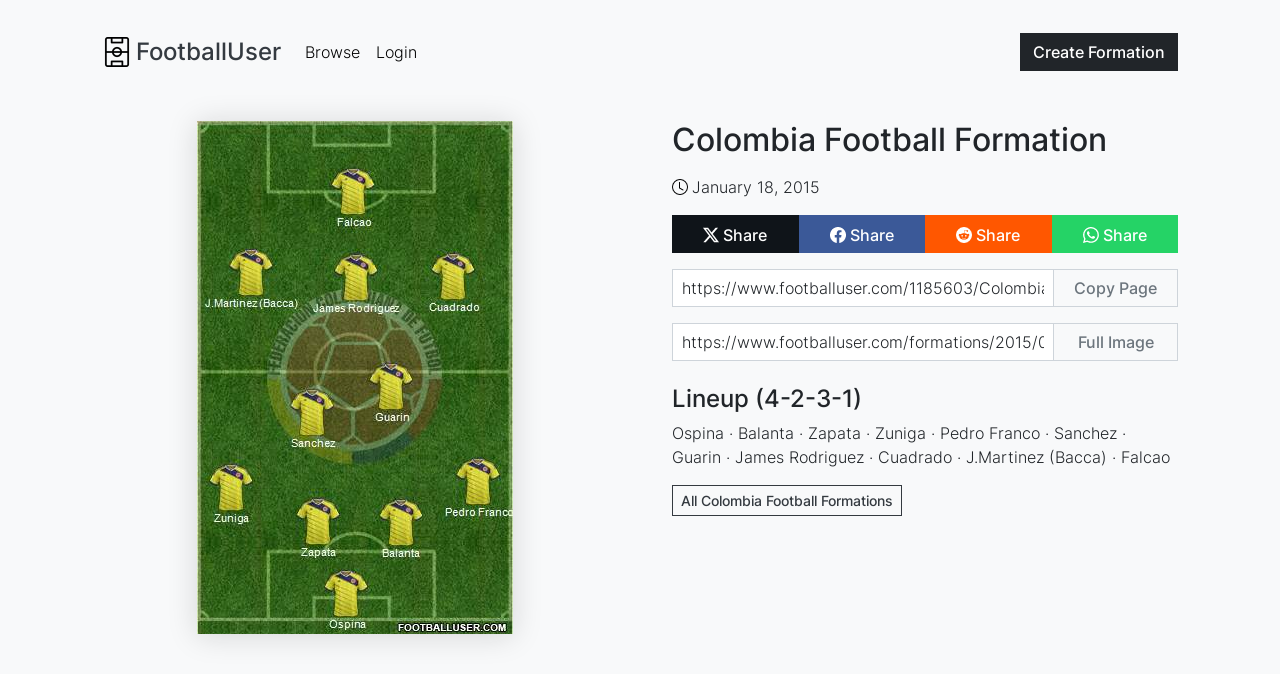

--- FILE ---
content_type: text/html; charset=utf-8
request_url: https://www.footballuser.com/1185603/Colombia
body_size: 3357
content:


<!doctype html>
<html class="h-100" lang="en" >
    <head>
        <meta charset="utf-8">
        <meta name="viewport" content="width=device-width, initial-scale=1">
        <title>Colombia National Football Team Formation 2015 | FootballUser.com</title>
        
    
    <meta name="description" content="Players: Ospina, Balanta, Zapata, Zuniga, Pedro Franco, Sanchez, Guarin, James Rodriguez, Cuadrado, J.Martinez (Bacca), Falcao">
    <meta property="og:title" content="Colombia Football Formation">
    <meta property="og:type" content="article">
    <meta property="og:url" content="https://www.footballuser.com/1185603/Colombia">
    <meta property="og:image" content="https://www.footballuser.com/formations/2015/01/1185603_Colombia.jpg">
    <meta property="og:image:type" content="image/jpeg">
    <meta property="og:image:width" content="316">
    <meta property="og:image:height" content="513">
    <meta property="og:site_name" content="footballuser.com">
    <meta property="og:description" content="Ospina, Balanta, Zapata, Zuniga, Pedro Franco, Sanchez, Guarin, James Rodriguez, Cuadrado, J.Martinez (Bacca), Falcao">
    <meta name="twitter:card" content="summary">
    <meta name="twitter:site" content="@footballuser">
    <meta name="twitter:title" content="Colombia Football Formation">
    <meta name="twitter:image" content="https://www.footballuser.com/formations/2015/01/1185603_Colombia.jpg">
    <meta name="twitter:url" content="https://www.footballuser.com/1185603/Colombia">
    <link rel="canonical" href="https://www.footballuser.com/1185603/Colombia">
    <link rel="preload" as="image" type="image/jpeg" href="/formations/2015/01/1185603_Colombia.jpg">

        <link rel="preload" href="/assets/fonts/inter-v12-latin-300.woff2" as="font" type="font/woff2" crossOrigin="anonymous">
        <link rel="preload" href="/assets/fonts/inter-v12-latin-500.woff2" as="font" type="font/woff2" crossOrigin="anonymous">   
        
        <link href="/assets/stylesheets/v250202211852/footballuser.css" rel="stylesheet">
        
        <link rel="apple-touch-icon" sizes="180x180" href="/apple-touch-icon.png">
        <link rel="icon" type="image/png" sizes="32x32" href="/favicon-32x32.png">
        <link rel="icon" type="image/png" sizes="16x16" href="/favicon-16x16.png">
        <link rel="manifest" href="/site.webmanifest">
        <link rel="mask-icon" href="/safari-pinned-tab.svg" color="#5bbad5">
        <meta name="apple-mobile-web-app-title" content="FootballUser">
        <meta name="application-name" content="FootballUser">
        <meta name="msapplication-TileColor" content="#da532c">
        <meta name="theme-color" content="#f8f9fa">
    </head>
    <body class="d-flex flex-column h-100 bg-gray-100">
        <header>
            
                

<nav id="navbar" class="navbar fixed-top navbar-expand-md">
    <div class="container gap-1">
        

<a href="/" class="navbar-brand d-flex align-items-center text-dark fs-4">
    
    <img alt="" src="/assets/images/logo-small.png" height="30" width="30">
    <span class="ms-1 fw-bolder">FootballUser</span>
</a>     
        <div class="order-md-last">
            <a class="btn btn-dark" href="/post">
                Create <span class="d-none d-sm-inline">Formation</span>
            </a>          
            <button class="navbar-toggler ms-2" type="button" data-bs-toggle="collapse" data-bs-target="#navbar-collapse" aria-controls="navbar-collapse" aria-expanded="false" aria-label="Toggle navigation">
                <span class="navbar-toggler-icon"></span>
            </button>
        </div>
        <div class="collapse navbar-collapse" id="navbar-collapse">
            <ul class="navbar-nav me-auto">
                <li class="nav-item"><a class="nav-link" href="/page/1">Browse</a></li>
                
                <li class="nav-item"><a class="nav-link" href="/login">Login</a></li>
                
            </ul>
        </div>
        
    </div>
</nav>  


<script>    function setScrollNavBar() { var n = window.scrollY || window.pageYOffset; n >= 32 ? header.classList.add("scrolled", "shadow-sm") : header.classList.remove("scrolled", "shadow-sm") } var header = document.getElementById("navbar"); window.addEventListener("scroll", setScrollNavBar); setScrollNavBar(); setTimeout(function () { header.style.transition = "padding-top 0.3s ease-in-out 0s" }, 100)</script>

        </header>

        
        <main class="flex-shrink-1 m-main">
            

    <div class="container" style="margin-top: 1px;">
        <div class="row">
            <div class="col-lg-6 d-flex align-items-start justify-content-center">
                <img class="sticky-lg-top img-fluid shadow-xs" style="top:90px; width:316px" width="316" height="513" src="https://www.footballuser.com/formations/2015/01/1185603_Colombia.jpg" alt="Colombia Formation 2015">
            </div>
            <div class="col-lg-6 mt-4 mt-lg-0">
                

<div class="d-flex align-items-center">
    
    <div>
	<h1 class="fs-2 team-name">Colombia Football&nbsp;Formation</h1>
    </div>
</div>  

                <div class="mt-3">
                   

<div class="d-flex flex-wrap gap-3">
    <span class="metatag">
        <img class="me-1" alt="Creation Date" src="/assets/images/clock.svg" height="16" width="16">January 18, 2015
    </span>
    

</div>
                </div>
                <div class="mt-3">
                    


<div class="sharebuttons btn-group">
    <a href="https://twitter.com/intent/tweet?url=https%3a%2f%2fwww.footballuser.com%2f1185603%2fColombia&text=&via=footballuser" class="btn btn-twitter-x" rel="nofollow" target="_blank">
        <img alt="Share on X" src="/assets/images/twitter-x.svg" height="16" width="16">
        <span class="align-middle">Share</span>
    </a>
    <a href="https://www.facebook.com/sharer/sharer.php?u=https%3a%2f%2fwww.footballuser.com%2f1185603%2fColombia" class="btn btn-facebook" rel="nofollow" target="_blank">
        <img alt="Share on Facebook" src="/assets/images/facebook.svg" height="16" width="16">
        <span class="align-middle">Share</span>
    </a>
    <a href="https://new.reddit.com/submit?url=https%3a%2f%2fwww.footballuser.com%2f1185603%2fColombia" class="btn btn-reddit" rel="nofollow" target="_blank">
        <img alt="Share on Reddit" src="/assets/images/reddit.svg" height="16" width="16">
        <span class="align-middle">Share</span>
    </a>
    
    <a href="https://api.whatsapp.com/send?text=https%3a%2f%2fwww.footballuser.com%2f1185603%2fColombia" class="btn btn-whatsapp" rel="nofollow" target="_blank">
        <img alt="Share on WhatsApp" src="/assets/images/whatsapp.svg" height="16" width="16">
        <span class="align-middle">Share</span>
    </a>
    
</div> 

                </div> 
                <div class="mt-3">            
                   

<div class="sharelink input-group mb-3">
    <input tabindex="-1" value="https://www.footballuser.com/1185603/Colombia" id="input-page-url" type="text" class="form-control" readonly aria-label="Share page url" aria-describedby="sharebtn-page-url">
    <button data-bs-trigger="manual" data-bs-placement="top" data-bs-original-title="Copied to clipboard!" data-clipboard-target="#input-page-url" class="btn btn-outline-secondary btn-clipboard" type="button" id="sharebtn-page-url">Copy Page</button>
</div>

<div class="sharelink input-group mb-3">
    <input tabindex="-1" value="https://www.footballuser.com/formations/2015/01/1185603_Colombia.jpg" id="input-full-img-url" type="text" class="form-control" readonly aria-label="Share image url" aria-describedby="sharebtn-full-img-url">
    <button data-bs-trigger="manual" data-bs-placement="top" data-bs-original-title="Copied to clipboard!" data-clipboard-target="#input-full-img-url" class="btn btn-outline-secondary btn-clipboard" type="button" id="sharebtn-full-img-url">Full Image</button>
</div>

                </div>
                <div class="mt-4 text-break">
                    

<h2 class="fs-4">Lineup (4-2-3-1)</h2>
Ospina · Balanta · Zapata · Zuniga · Pedro Franco · Sanchez · Guarin · James Rodriguez · Cuadrado · J.Martinez (Bacca) · Falcao


 
                </div>
                <div class="mt-3 text-break">
                    

<p></p> 
                </div>
                
                <div class="mt-3">
                   

<div class="d-flex gap-2">

    <a class="btn btn-outline-dark btn-sm rounded-0" href="/search/National_Teams/1653/Colombia">All Colombia Football Formations</a>
</div>



                </div>
                


		<div class="mt-4">
<script async src="https://pagead2.googlesyndication.com/pagead/js/adsbygoogle.js?client=ca-pub-7277752776532550"
     crossorigin="anonymous"></script>
<ins class="adsbygoogle"
     style="display:block"
     data-ad-client="ca-pub-7277752776532550"
     data-ad-slot="5133837810"
     data-ad-format="auto"
     data-full-width-responsive="true"></ins>
<script>
     (adsbygoogle = window.adsbygoogle || []).push({});
</script>

		</div>


            </div>
        </div>
    </div>
    
        </main>

        <footer class="footer mt-auto">
            

<div class="container">
    <div class="row">
        <div class="col-sm-6 col-md-3 item">
            <h3>Formations</h3>
            <ul>
                <li><a href="/page/1">Browse Formations</a></li>
                <li><a href="/post">Create Formation</a></li>
                
            </ul>
        </div>
        <div class="col-sm-6 col-md-3 item">
            <h3>Legal</h3>
            <ul>
                <li><a href="/privacy-policy">Privacy Policy</a></li>                            
                <li><a href="/contact">Contact</a></li>
            </ul>
        </div>
        <div class="col-md-6 item text">
            <h3>FootballUser</h3>
            <p>Create and Share Your Own Football Formations</p>
        </div>
        <div class="social">
            
            <a href="https://www.instagram.com/footballuserdotcom" rel="nofollow" target="_blank"><img alt="Instagram Logo" src="/assets/images/instagram.svg" height="24" width="24"></a>
            <a href="https://www.facebook.com/footballuser" rel="nofollow" target="_blank"><img alt="Facebook Logo" src="/assets/images/facebook.svg" height="24" width="24"></a>
            <a href="https://www.x.com/footballuser" rel="nofollow" target="_blank"><img alt="X Logo" src="/assets/images/twitter-x.svg" height="24" width="24"></a>
        </div>
        <p class="copyright">FootballUser 2026</p>
    </div>
</div>
        </footer>

        
        <script src="/assets/javascripts/v250202211826/footballuser.main.js"></script>
         
    
    <script src="/assets/javascripts/v250202211831/footballuser.index.js"></script>
            
         
<script type="application/ld+json">
{
  "@context": "https://schema.org",
  "@graph": [
    {
      "@type": "WebPage",
      "@id": "https://www.footballuser.com/#webpage",
      "url": "https://www.footballuser.com/1185603/Colombia",
      "name": "Colombia National Football Team Formation 2015",
      "isPartOf": {
        "@id": "https://www.footballuser.com/#website"
      },
      "primaryImageOfPage": {
        "@id": "https://www.footballuser.com/#primaryimage"
      },
      "image": [
        {
          "@id": "https://www.footballuser.com/#primaryimage"
        }
      ],
      "description": "Players: Ospina, Balanta, Zapata, Zuniga, Pedro Franco, Sanchez, Guarin, James Rodriguez, Cuadrado, J.Martinez (Bacca), Falcao",
      "publisher": {
        "@id": "https://www.footballuser.com/#organization"
      }     
    },
    {
      "@type": "ImageObject",
      "@id": "https://www.footballuser.com/#primaryimage",
      "contentUrl": "https://www.footballuser.com/formations/2015/01/1185603_Colombia.jpg",
      "width": 316,
      "height": 513,
      "caption": "Colombia National Football Team Formation 2015",
      "creator": {
        "@id": "https://www.footballuser.com/#organization"
      },
      "creditText": "FootballUser"
    },
    {
      "@type": "WebSite",
      "@id": "https://www.footballuser.com/#website",
      "url": "https://www.footballuser.com",
      "name": "FootballUser",
      "description": "Create football formations using real team kits with our mobile-friendly squad builder app. Make and share your soccer tactics as images. No sign-up needed!",
      "creator": {
        "@id": "https://www.footballuser.com/#organization"
      }  
    },
    {
      "@type": "Organization",
      "@id": "https://www.footballuser.com/#organization",
      "name": "FootballUser",
      "url": "https://www.footballuser.com",
      "foundingDate": "2010",
      "logo": {
        "@type": "ImageObject",
        "contenturl": "https://www.footballuser.com/assets/images/logo-big.png"
      },
      "sameAs": [
        "https://www.facebook.com/footballuser",
        "https://www.instagram.com/footballuserdotcom",
        "https://www.x.com/footballuser"
      ]
    }
  ]
}
</script>

    </body>
</html>

<!-- HTML generated at 2026-01-21 23:25:22 UTC-->


--- FILE ---
content_type: text/html; charset=utf-8
request_url: https://www.google.com/recaptcha/api2/aframe
body_size: 267
content:
<!DOCTYPE HTML><html><head><meta http-equiv="content-type" content="text/html; charset=UTF-8"></head><body><script nonce="vByHSdPZM-OpoBhUi9sNfw">/** Anti-fraud and anti-abuse applications only. See google.com/recaptcha */ try{var clients={'sodar':'https://pagead2.googlesyndication.com/pagead/sodar?'};window.addEventListener("message",function(a){try{if(a.source===window.parent){var b=JSON.parse(a.data);var c=clients[b['id']];if(c){var d=document.createElement('img');d.src=c+b['params']+'&rc='+(localStorage.getItem("rc::a")?sessionStorage.getItem("rc::b"):"");window.document.body.appendChild(d);sessionStorage.setItem("rc::e",parseInt(sessionStorage.getItem("rc::e")||0)+1);localStorage.setItem("rc::h",'1769037925325');}}}catch(b){}});window.parent.postMessage("_grecaptcha_ready", "*");}catch(b){}</script></body></html>